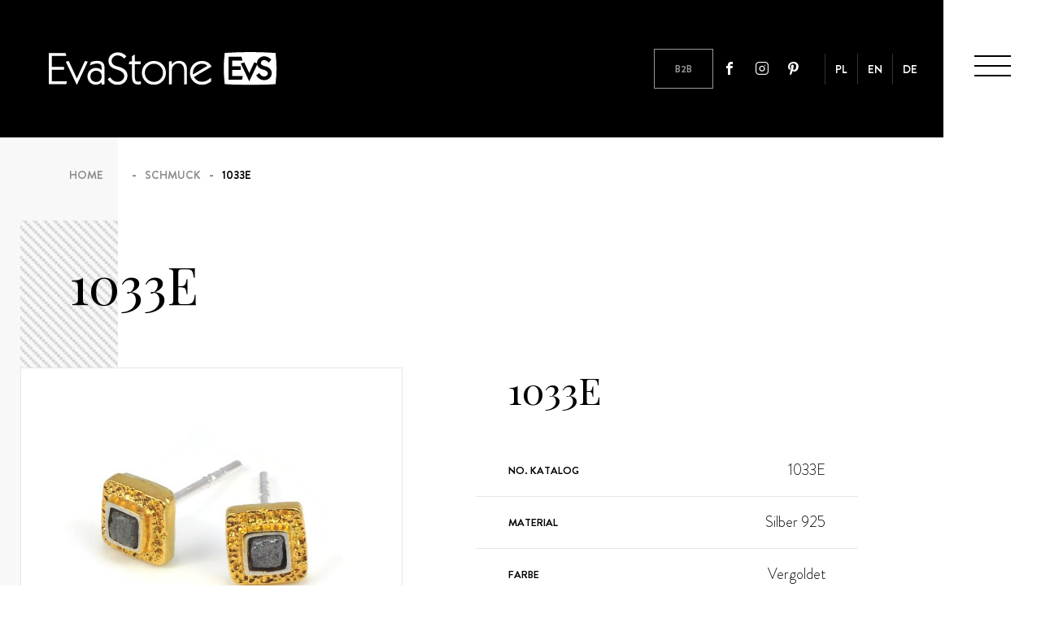

--- FILE ---
content_type: text/html; charset=UTF-8
request_url: https://evastone.eu/de/gallery/1033E
body_size: 12996
content:
<!doctype html>
<html lang="de" class="page-4">
    <head>
        <meta charset="utf-8">
                    <meta name="viewport" content="width=device-width, initial-scale=1, maximum-scale=1">
                <meta name="csrf-token" content="8FfDwn1071P4NVziahT1PMPP6s9NBqlfGtGLat7i"/>
                            <link rel="icon" type="image/x-icon" href="https://evastone.eu/theme/favicon.png"/>
            <link rel="shortcut icon" href="https://evastone.eu/theme/favicon.png" type="image/x-icon" />
                                                                <title>Schmuck - EvaStone</title>
                                                        <meta property="og:description" name="description" content="" />
                                    <meta property="og:type" content="article" />
            <meta property="og:title" content="Schmuck" />
            <meta property="og:url" content="https://evastone.eu/de/schmuck" />
                <link rel="canonical" href="https://evastone.eu/de/gallery/1033E" />

        
        <script>
            var theme = {
                url: "https://evastone.eu",
                language: "de",
                theme_url: "https://evastone.eu/theme",
                img_url: "https://evastone.eu/theme/img",
                googleMap:{
                    lat: 52.249427,
                    lang: 21.0094342,
                    icon: "https://evastone.eu/theme/img/ic_marker.png",
                },
                shops: [{"id":"id-175","city":"AACHEN","country":"Deutschland","name":"Topas Schmuckdesign","address":"Schmiedstr. 8","phone":"","hour_days":"","hour_saturday":"","hour_sunday":"","coordinate":{"latitude":50.7742994,"longitude":6.0813682}},{"id":"id-67","city":"AHRNTAL, S\u00fcdtirol (BZ)","country":"Italy","name":"Kirchler KG des Kirchler Artur & Co","address":"St. Johann, M\u00fchlegg 101","phone":"","hour_days":"","hour_saturday":"","hour_sunday":"","coordinate":{"latitude":46.9934426,"longitude":11.9617485}},{"id":"id-99","city":"AHRWEILER","country":"Deutschland","name":"GALERIE NIEDERHUT","address":"Niederhutstra\u00dfe 17","phone":"","hour_days":"","hour_saturday":"","hour_sunday":"","coordinate":{"latitude":50.5432834,"longitude":7.0955813}},{"id":"id-107","city":"BAD BERGZABERN","country":"Deutschland","name":"JUWELIER BERND MALYSIAK","address":"Marktstrasse 13","phone":"","hour_days":"","hour_saturday":"","hour_sunday":"","coordinate":{"latitude":49.1006292,"longitude":7.9929962}},{"id":"id-80","city":"BAD DRIBURG","country":"Deutschland","name":"Franz Kr\u00fccke KG","address":"Lange Strasse 82","phone":"","hour_days":"","hour_saturday":"","hour_sunday":"","coordinate":{"latitude":51.7354449,"longitude":9.0163421}},{"id":"id-173","city":"BAD ESSEN","country":"Deutschland","name":"Schmuck und Erlesenes Makoschey","address":"Lindenstra\u00dfe 61","phone":"","hour_days":"","hour_saturday":"","hour_sunday":"","coordinate":{"latitude":52.3192367,"longitude":8.3446386}},{"id":"id-214","city":"BAD HOFGASTEIN","country":"Austria","name":"GOLDSCHMIEDE Heidrun Gassner","address":"Salzburger Stra\u00dfe 3a","phone":"","hour_days":"","hour_saturday":"","hour_sunday":"","coordinate":{"latitude":47.1720838,"longitude":13.1001022}},{"id":"id-94","city":"BAD KISSINGEN","country":"Deutschland","name":"EDELSTEINE ALBERT oHG","address":"Lindesm\u00fchlpromenade 5","phone":"","hour_days":"","hour_saturday":"","hour_sunday":"","coordinate":{"latitude":50.1950734,"longitude":10.0755013}},{"id":"id-97","city":"BAD KREUZNACH","country":"Deutschland","name":"FISCHER IM STEINREICH","address":"Mannheimer Stra\u00dfe 18","phone":"","hour_days":"","hour_saturday":"","hour_sunday":"","coordinate":{"latitude":49.8469634,"longitude":7.8531213}},{"id":"id-197","city":"BAD LIEBENWERDA","country":"Deutschland","name":"Stefan Brochwitz Uhren+Schmuck C. Kallai","address":"Breite Str.2","phone":"","hour_days":"","hour_saturday":"","hour_sunday":"","coordinate":{"latitude":51.5160502,"longitude":13.3929109}},{"id":"id-188","city":"BAD NEUSTADT","country":"Deutschland","name":"Schaidacher e.K.","address":"Sp\u00f6rleinstr. 13","phone":"","hour_days":"","hour_saturday":"","hour_sunday":"","coordinate":{"latitude":50.3226128,"longitude":10.2151341}},{"id":"id-9","city":"BAD SAULGAU","country":"Deutschland","name":"Bollmann OHG","address":"Hauptstrasse 52","phone":"","hour_days":"","hour_saturday":"","hour_sunday":"","coordinate":{"latitude":48.017447,"longitude":9.498785}},{"id":"id-92","city":"BAD SCH\u00d6NBORN","country":"Deutschland","name":"BROMBACHER","address":"Hauptstr. 70","phone":"","hour_days":"","hour_saturday":"","hour_sunday":"","coordinate":{"latitude":49.201928,"longitude":8.6451843}},{"id":"id-195","city":"BAD SODEN-SALM\u00dcNSTER","country":"Deutschland","name":"Juwelier Uhren Wolf","address":"Sebastian-Herbst-Strasse 9","phone":"","hour_days":"","hour_saturday":"","hour_sunday":"","coordinate":{"latitude":50.2888934,"longitude":9.3627121}},{"id":"id-209","city":"BARBY","country":"Deutschland","name":"Juwelier Seidel","address":"Magdeburger Strasse 21","phone":"","hour_days":"","hour_saturday":"","hour_sunday":"","coordinate":{"latitude":51.9664683,"longitude":11.8810827}},{"id":"id-30","city":"BAYREUTH","country":"Deutschland","name":"Karat Juwelier am Sternplatz","address":"Maximilianstrass e 7","phone":"","hour_days":"","hour_saturday":"","hour_sunday":"","coordinate":{"latitude":49.94341,"longitude":11.577339}},{"id":"id-142","city":"BERLIN-PANKOW","country":"Deutschland","name":"SCHMUCKGESCH\u00c4FT BUNDT","address":"Florastrasse 39","phone":"","hour_days":"","hour_saturday":"","hour_sunday":"","coordinate":{"latitude":52.5657067,"longitude":13.4055465}},{"id":"id-12","city":"BINZ","country":"Deutschland","name":"DESIGN-HOUSE Kerstin Corrigan","address":"HAUPTSTRASSE 6","phone":"","hour_days":"","hour_saturday":"","hour_sunday":"","coordinate":{"latitude":54.399602,"longitude":13.611279}},{"id":"id-172","city":"BISSENDORF","country":"Deutschland","name":"Ulrich Kleine Uhrmacher Juwelier Bissendorf Trauringe Goldankauf","address":"Falkenstra\u00dfe 10","phone":"","hour_days":"","hour_saturday":"","hour_sunday":"","coordinate":{"latitude":52.2399268,"longitude":8.1670437}},{"id":"id-146","city":"BLAUSTEIN","country":"Deutschland","name":"SCHWEIBOLD","address":"Marktplatz 8","phone":"","hour_days":"","hour_saturday":"","hour_sunday":"","coordinate":{"latitude":48.41567,"longitude":9.9173666}},{"id":"id-3","city":"BOPPARD","country":"Deutschland","name":"Goldschmiede-Werkstatt Zier-Rat Christiane Gro\u00dfkurth","address":"Karmeliterstra\u00dfe 3","phone":"","hour_days":"","hour_saturday":"","hour_sunday":"","coordinate":{"latitude":50.233015,"longitude":7.589213}},{"id":"id-202","city":"BRANDENBURG \/ HAVEL","country":"Deutschland","name":"Goldschmiede Timm","address":"B\u00e4ckerstrasse 27","phone":"","hour_days":"","hour_saturday":"","hour_sunday":"","coordinate":{"latitude":52.4127052,"longitude":12.5523332}},{"id":"id-68","city":"BRUNICO","country":"Italy","name":"GOLDSCHMIEDEWERKSTATT MESSNER PAUL & EGGER OHG","address":"RAGEN DI SOPRA 4","phone":"","hour_days":"","hour_saturday":"","hour_sunday":"","coordinate":{"latitude":46.7951037,"longitude":11.9385013}},{"id":"id-205","city":"BUCHHOLZ in der Nordheide","country":"Deutschland","name":"Klenke Uhren und Schmuck GmbH","address":"Breite Stra\u00dfe 21","phone":"","hour_days":"","hour_saturday":"","hour_sunday":"","coordinate":{"latitude":53.3285566,"longitude":9.878993}},{"id":"id-16","city":"BUXTEHUDE","country":"Deutschland","name":"FUNK UHREN & SCHMUCK Barbara Funk","address":"Zwischen den Bru\u0308cken 5","phone":"","hour_days":"","hour_saturday":"","hour_sunday":"","coordinate":{"latitude":53.475307,"longitude":9.697462}},{"id":"id-150","city":"BUXTON","country":"Great Britain","name":"JARVA FINE ART","address":"The Crescent Hotel & Spa","phone":"","hour_days":"","hour_saturday":"","hour_sunday":"","coordinate":{"latitude":53.258949,"longitude":-1.9167149}},{"id":"id-50","city":"COLMAR","country":"Frankreich","name":"PATRICIA AMIOT EMPREINTES","address":"3, RUE SAINT NICOLAS","phone":"","hour_days":"","hour_saturday":"","hour_sunday":"","coordinate":{"latitude":48.078306,"longitude":7.357827}},{"id":"id-49","city":"CW SUSTEREN","country":"Niederlande","name":"IMPS Sandra Heijlighen","address":"FEURTHSTRAAT 52","phone":"","hour_days":"","hour_saturday":"","hour_sunday":"","coordinate":{"latitude":51.065157,"longitude":5.856875}},{"id":"id-91","city":"DACHAU","country":"Deutschland","name":"AVALON","address":"Schlei\u00dfheimer Str. 5","phone":"","hour_days":"","hour_saturday":"","hour_sunday":"","coordinate":{"latitude":48.2569098,"longitude":11.4354145}},{"id":"id-51","city":"DANZIG","country":"Polen","name":"Moja Forma","address":"Mariacka 46","phone":"+48 609770808","hour_days":"","hour_saturday":"","hour_sunday":"","coordinate":{"latitude":54.34976,"longitude":18.65467}},{"id":"id-115","city":"DREIEICH","country":"Deutschland","name":"SCHMUCKWERKSTATT TROLESE GbR","address":"Hauptstrasse 42","phone":"","hour_days":"","hour_saturday":"","hour_sunday":"","coordinate":{"latitude":51.7777999,"longitude":9.2964111}},{"id":"id-70","city":"D\u00dcSSELDORF","country":"Deutschland","name":"Meisterwerkstatt & Atelier Eisenbarth","address":"Kaiserswerther Str. 411","phone":"","hour_days":"","hour_saturday":"","hour_sunday":"","coordinate":{"latitude":51.2596464,"longitude":6.7529572}},{"id":"id-210","city":"D\u00dcSSELDORF","country":"Deutschland","name":"Goldschmiede Graap","address":"Oberkasseler Stra\u00dfe 76","phone":"","hour_days":"","hour_saturday":"","hour_sunday":"","coordinate":{"latitude":51.2310981,"longitude":6.7539262}},{"id":"id-6","city":"EBERBACH","country":"Deutschland","name":"ANTON SCHWANDL GmbH","address":"Friedrichstr. 13","phone":"","hour_days":"","hour_saturday":"","hour_sunday":"","coordinate":{"latitude":49.463391,"longitude":8.98462}},{"id":"id-106","city":"EBERSWALDE","country":"Deutschland","name":"JUWELIER & GOLDSCHMIEDE LANOWSKI","address":"Heegerm\u00fchler Str. 45a","phone":"","hour_days":"","hour_saturday":"","hour_sunday":"","coordinate":{"latitude":52.8370184,"longitude":13.7822322}},{"id":"id-96","city":"EICHSTAETT","country":"Deutschland","name":"F.X. BILZ COLDSCHMIEDE","address":"Domplatz 2","phone":"","hour_days":"","hour_saturday":"","hour_sunday":"","coordinate":{"latitude":48.8922535,"longitude":11.1814113}},{"id":"id-151","city":"ERESING","country":"Deutschland","name":"Goldschmiede Atrium","address":"Feldstrasse 14","phone":"","hour_days":"","hour_saturday":"","hour_sunday":"","coordinate":{"latitude":48.0902681,"longitude":11.0202081}},{"id":"id-15","city":"ERFURT","country":"Deutschland","name":"D\u00dcRERHAUS Kathrin & Christof Wezyk","address":"SCHL\u00d6SSERSTRASSE 38","phone":"","hour_days":"","hour_saturday":"","hour_sunday":"","coordinate":{"latitude":50.977498,"longitude":11.029718}},{"id":"id-90","city":"ESCHWEGE","country":"Deutschland","name":"AURA - GALERIE","address":"Marktstrasse 30","phone":"","hour_days":"","hour_saturday":"","hour_sunday":"","coordinate":{"latitude":51.1865856,"longitude":10.0552617}},{"id":"id-29","city":"ESCHWEILER","country":"Deutschland","name":"JUWELIER WENZEL INH. KNUPPERTZ","address":"GRABENSTRASSE 71","phone":"","hour_days":"","hour_saturday":"","hour_sunday":"","coordinate":{"latitude":50.817905,"longitude":6.266155}},{"id":"id-167","city":"ESSEN","country":"Deutschland","name":"Goldschmiede Thomas Klippert","address":"Altendorfer Str. 358","phone":"","hour_days":"","hour_saturday":"","hour_sunday":"","coordinate":{"latitude":51.4616746,"longitude":6.9692664}},{"id":"id-168","city":"ESSEN","country":"Deutschland","name":"Schmuck-T-raum Inh. Ingrid Lucke-Kramer","address":"Hauptstr. 117","phone":"","hour_days":"","hour_saturday":"","hour_sunday":"","coordinate":{"latitude":51.3642048,"longitude":6.934677}},{"id":"id-100","city":"FRANKFURT","country":"Deutschland","name":"GOLD PAVILLON GmbH","address":"Hasengasse 9","phone":"","hour_days":"","hour_saturday":"","hour_sunday":"","coordinate":{"latitude":50.1131177,"longitude":8.6815427}},{"id":"id-182","city":"FREUDENSTADT","country":"Deutschland","name":"Uhren Schmuck Trauringe Krieg","address":"Stra\u00dfburger Str. 2","phone":"","hour_days":"","hour_saturday":"","hour_sunday":"","coordinate":{"latitude":48.4613073,"longitude":8.4098366}},{"id":"id-118","city":"FRIEDRICHSHAFEN","country":"Deutschland","name":"ST\u00d6HR","address":"Seestrasse 8","phone":"","hour_days":"","hour_saturday":"","hour_sunday":"","coordinate":{"latitude":47.6493636,"longitude":9.4775113}},{"id":"id-42","city":"FRIEDRICHSTADT","country":"Deutschland","name":"SCHMUCKWERKSTATT NORDFRIESLAND Robert Wagner","address":"PRINZESS STR.21","phone":"","hour_days":"","hour_saturday":"","hour_sunday":"","coordinate":{"latitude":54.374825,"longitude":9.088515}},{"id":"id-160","city":"FRITZLAR","country":"Deutschland","name":"JUWELIER RITTER","address":"Nikolausstra\u00dfe 8-10","phone":"","hour_days":"","hour_saturday":"","hour_sunday":"","coordinate":{"latitude":51.1312495,"longitude":9.2738127}},{"id":"id-23","city":"FULDA","country":"Deutschland","name":"HALEMBA STYLE Inhaberin: Anja Halemba","address":"Mittelstra\u00dfe 3","phone":"","hour_days":"","hour_saturday":"","hour_sunday":"","coordinate":{"latitude":50.551097,"longitude":9.676338}},{"id":"id-184","city":"FURTWANGEN IM SCHWARZWALD","country":"Deutschland","name":"Schirmaier's Uhren-, Schmuck- und Geschenkstube","address":"Talstra\u00dfe 1","phone":"","hour_days":"","hour_saturday":"","hour_sunday":"","coordinate":{"latitude":48.0249065,"longitude":8.1710178}},{"id":"id-8","city":"F\u00dcERSTENZELL","country":"Deutschland","name":"BERNSTEIN MUSEUM Emmy Kuster","address":"SCHMIEDBERGSTR. 5","phone":"","hour_days":"","hour_saturday":"","hour_sunday":"","coordinate":{"latitude":48.476857,"longitude":13.356101}},{"id":"id-217","city":"GAMLITZ","country":"Austria","name":"Josef Krisper Goldschmied","address":"Marktplatz 6","phone":"","hour_days":"","hour_saturday":"","hour_sunday":"","coordinate":{"latitude":46.7204133,"longitude":15.5498921}},{"id":"id-38","city":"GEISENHEIM","country":"Deutschland","name":"NICOLE ALEJNICZEW Goldschmiede Sterntaler","address":"NEUSTRASSE 2","phone":"","hour_days":"","hour_saturday":"","hour_sunday":"","coordinate":{"latitude":49.98381,"longitude":7.966314}},{"id":"id-116","city":"GELDERN","country":"Deutschland","name":"SLICKERS OHG","address":"Hartstra\u00dfe 27","phone":"","hour_days":"","hour_saturday":"","hour_sunday":"","coordinate":{"latitude":51.51866,"longitude":6.318851}},{"id":"id-199","city":"GERA","country":"Deutschland","name":"Goldschmiede H\u00f6hne-Cyriax","address":"Humboldtstra\u00dfe 2","phone":"","hour_days":"","hour_saturday":"","hour_sunday":"","coordinate":{"latitude":50.8782316,"longitude":12.0810025}},{"id":"id-153","city":"GEROLZHOFEN","country":"Deutschland","name":"Eheringe Wolf-J\u00fcttner, Ihr Trauringspezialist","address":"Bahnhofstra\u00dfe 5","phone":"","hour_days":"","hour_saturday":"","hour_sunday":"","coordinate":{"latitude":49.9018301,"longitude":10.3444594}},{"id":"id-85","city":"GIESSEN","country":"Deutschland","name":"AMICA","address":"PLOCKSTR. 6","phone":"","hour_days":"","hour_saturday":"","hour_sunday":"","coordinate":{"latitude":50.5838923,"longitude":8.6717158}},{"id":"id-204","city":"GLOWE","country":"Deutschland","name":"Kunstraum Wasserwerk","address":"Hauptstra\u00dfe 1","phone":"","hour_days":"","hour_saturday":"","hour_sunday":"","coordinate":{"latitude":54.5696904,"longitude":13.4724482}},{"id":"id-64","city":"GMUNDEN","country":"Austria","name":"ENGELSTEIN - SCHMUCKMANUFAKTUR","address":"Pfarrhofgasse 11","phone":"","hour_days":"","hour_saturday":"","hour_sunday":"","coordinate":{"latitude":47.9200927,"longitude":13.7981355}},{"id":"id-191","city":"GRAZ","country":"Austria","name":"Schmuckwerkstatt NUB e. U.","address":"Murgasse 4","phone":"","hour_days":"","hour_saturday":"","hour_sunday":"","coordinate":{"latitude":47.0714677,"longitude":15.4346369}},{"id":"id-101","city":"GRENZACH-WYHLEN","country":"Deutschland","name":"GOLDSCHMIEDE DER PFAU","address":"Baslerstr. 1","phone":"","hour_days":"","hour_saturday":"","hour_sunday":"","coordinate":{"latitude":47.552637,"longitude":7.6587243}},{"id":"id-201","city":"GR\u00dcNHEIN-BEIERFELD","country":"Deutschland","name":"Juwelier Riedel","address":"August-Bebel-Stra\u00dfe 99","phone":"","hour_days":"","hour_saturday":"","hour_sunday":"","coordinate":{"latitude":50.5650791,"longitude":12.7883045}},{"id":"id-95","city":"G\u00d6PPINGEN","country":"Deutschland","name":"ELLEN ZOLLER SCHMUCK","address":"Marktstrasse 26","phone":"","hour_days":"","hour_saturday":"","hour_sunday":"","coordinate":{"latitude":48.7038598,"longitude":9.6522285}},{"id":"id-71","city":"G\u00d6RLITZ","country":"Deutschland","name":"GOLDSCHMIEDE MODEL","address":"Postplatz 11","phone":"","hour_days":"","hour_saturday":"","hour_sunday":"","coordinate":{"latitude":51.1513692,"longitude":14.9844438}},{"id":"id-143","city":"H HATTEM","country":"Niederlande","name":"EMANUEL JUWELIER\/GOUD-EN ZILVERSMEDERIJ","address":"Ridderstraat 28A","phone":"","hour_days":"","hour_saturday":"","hour_sunday":"","coordinate":{"latitude":52.4747683,"longitude":6.0689843}},{"id":"id-60","city":"HALL IN TIROL","country":"Austria","name":"Uhren & Schmuck KATRIN","address":"Oberer Stadtplatz 13","phone":"","hour_days":"","hour_saturday":"","hour_sunday":"","coordinate":{"latitude":47.2817713,"longitude":11.5047876}},{"id":"id-31","city":"HANN. M\u00dcNDEN","country":"Deutschland","name":"KLEINE GALERIE M\u00dcNDEN","address":"LANGE STR. 2","phone":"","hour_days":"","hour_saturday":"","hour_sunday":"","coordinate":{"latitude":51.418739,"longitude":9.652221}},{"id":"id-1","city":"HANNOVER","country":"Deutschland","name":"ARS MUNDI Edition Max Bu\u0308chner GmbH","address":"B\u00f6dekerstra\u00dfe 13","phone":"","hour_days":"","hour_saturday":"","hour_sunday":"","coordinate":{"latitude":52.381447,"longitude":9.753198}},{"id":"id-178","city":"HEPPENHEIM","country":"Deutschland","name":"KL\u00dcGL OHG | Uhren - Optik - Schmuck","address":"Ludwigstrasse 3","phone":"","hour_days":"","hour_saturday":"","hour_sunday":"","coordinate":{"latitude":49.642117,"longitude":8.6364876}},{"id":"id-183","city":"HOFSTETTEN","country":"Deutschland","name":"Schmuckwerkstatt Ruf","address":"Oberdorf 6","phone":"","hour_days":"","hour_saturday":"","hour_sunday":"","coordinate":{"latitude":48.2597981,"longitude":8.0659178}},{"id":"id-157","city":"HOYERSWERDA","country":"Deutschland","name":"SIGMA Handels UG","address":"Lange Str. 30","phone":"","hour_days":"","hour_saturday":"","hour_sunday":"","coordinate":{"latitude":51.4380633,"longitude":14.2386214}},{"id":"id-114","city":"H\u00d6XTER","country":"Deutschland","name":"SCHMUCK und UHREN SEIDL","address":"","phone":"","hour_days":"","hour_saturday":"","hour_sunday":"","coordinate":{"latitude":51.7756982,"longitude":9.3792192}},{"id":"id-162","city":"H\u00d6XTER","country":"Deutschland","name":"Schmuck und Uhren Seidl H\u00f6xter","address":"Marktstra\u00dfe 25","phone":"","hour_days":"","hour_saturday":"","hour_sunday":"","coordinate":{"latitude":51.7756982,"longitude":9.3792192}},{"id":"id-176","city":"IDAR-OBERSTEIN","country":"Deutschland","name":"Werner Wild e.K.","address":"Hauptstr.474","phone":"","hour_days":"","hour_saturday":"","hour_sunday":"","coordinate":{"latitude":49.7049434,"longitude":7.3280113}},{"id":"id-192","city":"IMST","country":"Austria","name":"KRISMER GmbH & Co. KG.","address":"Dr.-Carl-Pfeiffenberger-Stra\u00dfe 1","phone":"","hour_days":"","hour_saturday":"","hour_sunday":"","coordinate":{"latitude":47.2398839,"longitude":10.7371509}},{"id":"id-145","city":"ISERLOHN","country":"Deutschland","name":"Ruchser Carl Juwelier und Goldschmiede","address":"Wermingser Str. 17","phone":"","hour_days":"","hour_saturday":"","hour_sunday":"","coordinate":{"latitude":51.3742996,"longitude":7.697345}},{"id":"id-5","city":"JESTETTEN","country":"Deutschland","name":"Andreas Wildner","address":"HAUPTSTRASSE 12","phone":"","hour_days":"","hour_saturday":"","hour_sunday":"","coordinate":{"latitude":47.651415,"longitude":8.56995}},{"id":"id-79","city":"JUIST","country":"Deutschland","name":"JUISTER TEE KONTOR","address":"Bahnof Str.3","phone":"","hour_days":"","hour_saturday":"","hour_sunday":"","coordinate":{"latitude":53.6771232,"longitude":6.9932413}},{"id":"id-212","city":"J\u00dcLICH","country":"Deutschland","name":"Tempus Uhren & Schmuck","address":"Marktplatz 9","phone":"","hour_days":"","hour_saturday":"","hour_sunday":"","coordinate":{"latitude":50.9220034,"longitude":6.3547551}},{"id":"id-26","city":"KAISERSLAUTERN","country":"Deutschland","name":"JUWELIER KNORR","address":"FRUCHTHALLSTR. 1","phone":"","hour_days":"","hour_saturday":"","hour_sunday":"","coordinate":{"latitude":49.445514,"longitude":7.771264}},{"id":"id-22","city":"KARLSRUHE","country":"Deutschland","name":"GOLDSCHMIEDE-ATELIER R. Killinger","address":"Talstra\u00dfe 10","phone":"","hour_days":"","hour_saturday":"","hour_sunday":"","coordinate":{"latitude":48.945949,"longitude":8.487065}},{"id":"id-81","city":"KASSEL","country":"Deutschland","name":"W. Range KG","address":"Obere Koenigsstr. 49","phone":"","hour_days":"","hour_saturday":"","hour_sunday":"","coordinate":{"latitude":51.3151833,"longitude":9.4943613}},{"id":"id-89","city":"KEMPEN","country":"Deutschland","name":"Atelier f\u00fcr Schmuck und Kunst","address":"Haus Bockdorf 8","phone":"","hour_days":"","hour_saturday":"","hour_sunday":"","coordinate":{"latitude":51.355,"longitude":6.4507629}},{"id":"id-83","city":"KEMPTEN","country":"Deutschland","name":"ALBERT ADE GmbH & Co. KG","address":"Fisherstrasse 1","phone":"","hour_days":"","hour_saturday":"","hour_sunday":"","coordinate":{"latitude":47.7244959,"longitude":10.3133849}},{"id":"id-138","city":"KENZINGEN","country":"Deutschland","name":"Nann Kenzingen","address":"Hauptstra\u00dfe 33","phone":"","hour_days":"","hour_saturday":"","hour_sunday":"","coordinate":{"latitude":48.190929,"longitude":7.7661793}},{"id":"id-76","city":"KIEL","country":"Deutschland","name":"Art & Fun","address":"M\u00fchlendamm 1 CITTI-Park","phone":"","hour_days":"","hour_saturday":"","hour_sunday":"","coordinate":{"latitude":54.3136428,"longitude":10.0973827}},{"id":"id-158","city":"KIRCHHAIN","country":"Deutschland","name":"GOLDSCHMIEDE WAGNER","address":"Am Markt 14","phone":"","hour_days":"","hour_saturday":"","hour_sunday":"","coordinate":{"latitude":50.820643,"longitude":8.9198057}},{"id":"id-88","city":"KOBLENZ","country":"Deutschland","name":"ARTRON","address":"Loehrstrasse 63","phone":"","hour_days":"","hour_saturday":"","hour_sunday":"","coordinate":{"latitude":50.3583334,"longitude":7.5910913}},{"id":"id-185","city":"KOCHEL AM SEE","country":"Deutschland","name":"Michaela Marksteiner","address":"Bahnhofstra\u00dfe 3","phone":"","hour_days":"","hour_saturday":"","hour_sunday":"","coordinate":{"latitude":47.6594723,"longitude":11.3664223}},{"id":"id-194","city":"K\u00d6LN","country":"Deutschland","name":"HANSEN SCHMUCK","address":"Breite Str. 103-105","phone":"","hour_days":"","hour_saturday":"","hour_sunday":"","coordinate":{"latitude":50.938421,"longitude":6.9462684}},{"id":"id-47","city":"LANDAU","country":"Deutschland","name":"WALTRAUD WITTMAN","address":"HOHENBERGSTR ASSE 3","phone":"","hour_days":"","hour_saturday":"","hour_sunday":"","coordinate":{"latitude":49.193684,"longitude":8.066143}},{"id":"id-14","city":"LANDAU","country":"Deutschland","name":"DIE GOLDSCHMIEDE Christian Stachel","address":"Stiftsplatz 1","phone":"","hour_days":"","hour_saturday":"","hour_sunday":"","coordinate":{"latitude":49.196796,"longitude":8.112441}},{"id":"id-186","city":"LANDSHUT","country":"Deutschland","name":"Newline - Der CITY Juwelier im CCL","address":"Am Alten Viehmarkt 5","phone":"","hour_days":"","hour_saturday":"","hour_sunday":"","coordinate":{"latitude":48.5395184,"longitude":12.1542581}},{"id":"id-35","city":"LANGENAU","country":"Deutschland","name":"Langenauer Goldschmiede GmbH JUWELIER MAUSNER","address":"Marktplatz 2","phone":"","hour_days":"","hour_saturday":"","hour_sunday":"","coordinate":{"latitude":48.499124,"longitude":10.121258}},{"id":"id-78","city":"LANGEOOG","country":"Deutschland","name":"GOLDMARIE","address":"BARKHAUSENSTRASSE 11","phone":"","hour_days":"","hour_saturday":"","hour_sunday":"","coordinate":{"latitude":53.7478232,"longitude":7.4778113}},{"id":"id-187","city":"LAUTERHOFEN","country":"Deutschland","name":"Uhren Schmuck Meyer","address":"Am Kaiseracker 13","phone":"","hour_days":"","hour_saturday":"","hour_sunday":"","coordinate":{"latitude":49.3633383,"longitude":11.5895904}},{"id":"id-163","city":"LENGEDE","country":"Deutschland","name":"Goldschmiede R\u00fcckum","address":"Sonnenstra\u00dfe 5a","phone":"","hour_days":"","hour_saturday":"","hour_sunday":"","coordinate":{"latitude":52.2105117,"longitude":10.2739708}},{"id":"id-87","city":"LENGGRIES","country":"Deutschland","name":"ANNELIES DORNSEIFER","address":"Marktstr. 11","phone":"","hour_days":"","hour_saturday":"","hour_sunday":"","coordinate":{"latitude":47.6824036,"longitude":11.5739913}},{"id":"id-174","city":"LEVERKUSEN","country":"Deutschland","name":"Goldschmiede Holz","address":"K\u00f6lner Str. 31","phone":"","hour_days":"","hour_saturday":"","hour_sunday":"","coordinate":{"latitude":51.0656642,"longitude":7.0016235}},{"id":"id-218","city":"LIENZ","country":"Austria","name":"Schmuck Uhren Palla","address":"Johannespl. 7","phone":"","hour_days":"","hour_saturday":"","hour_sunday":"","coordinate":{"latitude":46.8293542,"longitude":12.7641832}},{"id":"id-19","city":"LIMBURG","country":"Deutschland","name":"GOLDSCHMIEDE AM FISCHMARKT Inh. Christof Sokolowski","address":"FISCHMARKT 3","phone":"","hour_days":"","hour_saturday":"","hour_sunday":"","coordinate":{"latitude":50.388632,"longitude":8.063436}},{"id":"id-155","city":"LINDENBERG  i. Allg\u00e4u","country":"Deutschland","name":"SCHMUCK-IMPULS","address":"Bahnhofstra\u00dfe 8","phone":"","hour_days":"","hour_saturday":"","hour_sunday":"","coordinate":{"latitude":47.6027653,"longitude":9.8867103}},{"id":"id-82","city":"LINDLAR","country":"Deutschland","name":"ARSDECORA","address":"IM POTTHOF 4A","phone":"","hour_days":"","hour_saturday":"","hour_sunday":"","coordinate":{"latitude":51.0519334,"longitude":7.4380913}},{"id":"id-190","city":"LONDON","country":"Great Britain","name":"TOMFOOLERY LONDON","address":"109 Fortis Green Road","phone":"","hour_days":"","hour_saturday":"","hour_sunday":"","coordinate":{"latitude":51.5902836,"longitude":-0.1496844}},{"id":"id-203","city":"LUDWIGSFELDE","country":"Deutschland","name":"Goldschmiede & Juwelier Uta Kr\u00fcger","address":"Potsdamer Str. 102","phone":"","hour_days":"","hour_saturday":"","hour_sunday":"","coordinate":{"latitude":52.3068858,"longitude":13.2476738}},{"id":"id-72","city":"LUTHERSTADT WITTENBERG","country":"Deutschland","name":"GOLDSCHMIEDEMEISTER","address":"Markt 16","phone":"","hour_days":"","hour_saturday":"","hour_sunday":"","coordinate":{"latitude":51.8669911,"longitude":12.641699}},{"id":"id-34","city":"L\u00dcBECK","country":"Deutschland","name":"LA BROCHE Inh.Gerd Zimmermann","address":"H\u00fcxstrasse 43","phone":"","hour_days":"","hour_saturday":"","hour_sunday":"","coordinate":{"latitude":53.86609,"longitude":10.688713}},{"id":"id-84","city":"L\u00dcDENSCHEID","country":"Deutschland","name":"Altstadt-Goldschmiede","address":"Graf-Engelbert-Platz 12","phone":"","hour_days":"","hour_saturday":"","hour_sunday":"","coordinate":{"latitude":51.2164995,"longitude":7.6319334}},{"id":"id-65","city":"MALS","country":"Italy","name":"GOLDSCHMIEDE ZWICK","address":"General-I.-Verdro\u00df-Str. 51","phone":"","hour_days":"","hour_saturday":"","hour_sunday":"","coordinate":{"latitude":46.6884423,"longitude":10.5454678}},{"id":"id-104","city":"MARBURG","country":"Deutschland","name":"HERZBLUT","address":"Augustinergasse 3","phone":"","hour_days":"","hour_saturday":"","hour_sunday":"","coordinate":{"latitude":50.8078734,"longitude":8.7660913}},{"id":"id-159","city":"MARSBERG","country":"Deutschland","name":"SCHATZINSEL RENTROP","address":"Hauptstra\u00dfe 21","phone":"","hour_days":"","hour_saturday":"","hour_sunday":"","coordinate":{"latitude":51.4603248,"longitude":8.8529546}},{"id":"id-66","city":"MERAN\/O (BZ)","country":"Italy","name":"PETER BIJOUX","address":"Sparkassenstr. 21 Via Cassa di Risparmio","phone":"","hour_days":"","hour_saturday":"","hour_sunday":"","coordinate":{"latitude":46.6714137,"longitude":11.1596413}},{"id":"id-41","city":"MERZIG","country":"Deutschland","name":"SchmuckSchmiede Merzig Design- und Unikatschmuck Jennifer Dillschneider","address":"Triererstr. 7","phone":"","hour_days":"","hour_saturday":"","hour_sunday":"","coordinate":{"latitude":49.443263,"longitude":6.636957}},{"id":"id-117","city":"MOSBACH","country":"Deutschland","name":"Uhren & Schmuckhaus GRIMM","address":"Hauptstr. 82","phone":"","hour_days":"","hour_saturday":"","hour_sunday":"","coordinate":{"latitude":49.353198,"longitude":9.1448182}},{"id":"id-189","city":"Montville","country":"Australia","name":"The Opalcutter","address":"171-183 Main Street Shop 4 \u2018The Pottery\u2019","phone":"","hour_days":"","hour_saturday":"","hour_sunday":"","coordinate":{"latitude":-26.6913414,"longitude":152.8925707}},{"id":"id-44","city":"M\u00fclheim-K\u00e4rlich","country":"Deutschland","name":"Juwelier SORGERS","address":"INDUSTRIESTR. 34","phone":"www.sorgers.de","hour_days":"","hour_saturday":"","hour_sunday":"","coordinate":{"latitude":50.3965882,"longitude":7.5204479}},{"id":"id-69","city":"NAUMBURG (SAALE)","country":"Deutschland","name":"GOLDSCHMIEDE B. Swiekatowski","address":"Salzstra\u00dfe 42","phone":"","hour_days":"","hour_saturday":"","hour_sunday":"","coordinate":{"latitude":51.1516933,"longitude":11.8063413}},{"id":"id-144","city":"NEUSTADT  AN DER WEINSTRA\u00dfE","country":"Deutschland","name":"Kunstwerk - Ladengalerie","address":"Rathausstra\u00dfe 4","phone":"","hour_days":"","hour_saturday":"","hour_sunday":"","coordinate":{"latitude":49.3539247,"longitude":8.1334998}},{"id":"id-75","city":"NEUSTADT\/HOLSTEIN","country":"Deutschland","name":"JUWELIER ATELIER NORBERT FRICK KG","address":"KREMPER STRASSE 30","phone":"","hour_days":"","hour_saturday":"","hour_sunday":"","coordinate":{"latitude":54.1093631,"longitude":10.8140513}},{"id":"id-207","city":"NORDENHAM","country":"Deutschland","name":"Juwelier Aniane","address":"Friedrich-Ebert-Str. 26","phone":"","hour_days":"","hour_saturday":"","hour_sunday":"","coordinate":{"latitude":53.4864984,"longitude":8.4805663}},{"id":"id-105","city":"N\u00d6RTEN-HARDENBERG","country":"Deutschland","name":"JB. GOLDSCHMIEDE","address":"Bussardstrasse 37","phone":"","hour_days":"","hour_saturday":"","hour_sunday":"","coordinate":{"latitude":51.623637,"longitude":9.9410185}},{"id":"id-113","city":"OSNABR\u00dcCK","country":"Deutschland","name":"SCHMUCK GALERIE BARKHAU","address":"\u00d6wer de Hase 20","phone":"","hour_days":"","hour_saturday":"","hour_sunday":"","coordinate":{"latitude":52.2745591,"longitude":8.04619}},{"id":"id-13","city":"PADERBORN","country":"Deutschland","name":"DHOKAN Ilona Kordes","address":"Grube 10","phone":"","hour_days":"","hour_saturday":"","hour_sunday":"","coordinate":{"latitude":51.717452,"longitude":8.755985}},{"id":"id-206","city":"PAPENBURG","country":"Deutschland","name":"In Gold und Silber","address":"Friederikenstr. 1","phone":"","hour_days":"","hour_saturday":"","hour_sunday":"","coordinate":{"latitude":53.0783231,"longitude":7.3904266}},{"id":"id-156","city":"PFAFFENHOFEN","country":"Deutschland","name":"Uhren & Schmuck Wolfgang Triffterer","address":"Schulstra\u00dfe 2","phone":"","hour_days":"","hour_saturday":"","hour_sunday":"","coordinate":{"latitude":48.5288198,"longitude":11.5060821}},{"id":"id-53","city":"POZNA\u0143","country":"Polen","name":"MARGOT STUDIO","address":"ul. Paderewskiego 7 (Pasa\u017c Bazar)","phone":"+48 61 852 4845","hour_days":"","hour_saturday":"","hour_sunday":"","coordinate":{"latitude":52.4076917,"longitude":16.9288649}},{"id":"id-61","city":"RANKWEIL","country":"Austria","name":"Uhren + Schmuck NOVOTNY","address":"BAHNHOFSTR. 1","phone":"","hour_days":"","hour_saturday":"","hour_sunday":"","coordinate":{"latitude":47.270365,"longitude":9.6404748}},{"id":"id-32","city":"REGENSBURG","country":"Deutschland","name":"KUNSTGEWERBE Inh. H. und M. Ermannsreiter","address":"Unter den Schwibb\u00f6gen 13","phone":"","hour_days":"","hour_saturday":"","hour_sunday":"","coordinate":{"latitude":49.020229,"longitude":12.099059}},{"id":"id-171","city":"REKEN","country":"Deutschland","name":"PERLENSPIEL","address":"An der Landwehr 3","phone":"","hour_days":"","hour_saturday":"","hour_sunday":"","coordinate":{"latitude":51.7837589,"longitude":7.0302909}},{"id":"id-7","city":"RHEINE","country":"Deutschland","name":"BECKMANN.SCHMUCK Mike Beckmann","address":"Emsstrasse 77","phone":"","hour_days":"","hour_saturday":"","hour_sunday":"","coordinate":{"latitude":52.280346,"longitude":7.444138}},{"id":"id-73","city":"RUDOLSTADT","country":"Deutschland","name":"Goldschmiede Weyhrich - Uhren Schmuck & Trauringe","address":"Strumplgasse 1","phone":"","hour_days":"","hour_saturday":"","hour_sunday":"","coordinate":{"latitude":50.7203767,"longitude":11.3398476}},{"id":"id-198","city":"SAALFELD","country":"Deutschland","name":"Goldschmiede E. Schenk","address":"Blankenburger Str. 2","phone":"","hour_days":"","hour_saturday":"","hour_sunday":"","coordinate":{"latitude":50.6485712,"longitude":11.3589986}},{"id":"id-2","city":"SAARBURG","country":"Deutschland","name":"JUWELIER APPEL e.K.","address":"Auf dem Graben 1","phone":"","hour_days":"","hour_saturday":"","hour_sunday":"","coordinate":{"latitude":49.608271,"longitude":6.548669}},{"id":"id-108","city":"SAARLOUIS","country":"Deutschland","name":"JUWELIER WAGNER GmbH","address":"Franz\u00f6sische Stra\u00dfe 29","phone":"","hour_days":"","hour_saturday":"","hour_sunday":"","coordinate":{"latitude":49.314118,"longitude":6.7506035}},{"id":"id-54","city":"SANDOMIERZ","country":"Polen","name":"GALERIA OTWARTA","address":"Rynek 2","phone":"+ 48 15 832 78 28","hour_days":"","hour_saturday":"","hour_sunday":"","coordinate":{"latitude":50.6788544,"longitude":21.7465563}},{"id":"id-98","city":"SCHWALMSTADT","country":"Deutschland","name":"FL\u00d6TER Uhren und Schmuck GmbH","address":"Bahnhofstr. 13","phone":"","hour_days":"","hour_saturday":"","hour_sunday":"","coordinate":{"latitude":50.9113834,"longitude":9.1831833}},{"id":"id-110","city":"SCHWEINFURT","country":"Deutschland","name":"NASTVOGEL Uhren & Schmuck","address":"Hauptstrasse 15","phone":"","hour_days":"","hour_saturday":"","hour_sunday":"","coordinate":{"latitude":50.027736,"longitude":10.2004618}},{"id":"id-74","city":"SCHWERIN","country":"Deutschland","name":"PALLANI Schmuckdesign","address":"Schmiedestra\u00dfe 19","phone":"","hour_days":"","hour_saturday":"","hour_sunday":"","coordinate":{"latitude":53.6291176,"longitude":11.4114605}},{"id":"id-20","city":"SCHW\u00c4BISCH HALL","country":"Deutschland","name":"GOLDSCHMIEDE D\u00dcRR Korana Malsam","address":"NEUE STRASSE 28","phone":"","hour_days":"","hour_saturday":"","hour_sunday":"","coordinate":{"latitude":49.113207,"longitude":9.734289}},{"id":"id-77","city":"SCH\u00d6NBERG","country":"Deutschland","name":"UHREN SCHMUCK SCHUMACHER","address":"Kuhlenkamp 1c","phone":"","hour_days":"","hour_saturday":"","hour_sunday":"","coordinate":{"latitude":54.3891655,"longitude":10.370401}},{"id":"id-86","city":"SELB","country":"Deutschland","name":"AMON Uhren Schmuck Optik e.K.","address":"Ludwigstra\u00dfe 39","phone":"","hour_days":"","hour_saturday":"","hour_sunday":"","coordinate":{"latitude":50.1709134,"longitude":12.1302013}},{"id":"id-109","city":"SENSWEILER (bei Idar-Oberstein)","country":"Deutschland","name":"KARFUNKEL Historische Edelsteinschleiferei","address":"Auf dem Hauel 8","phone":"7.1971465","hour_days":"","hour_saturday":"","hour_sunday":"","coordinate":{"latitude":49.7750702,"longitude":7.1971465}},{"id":"id-177","city":"SENSWEILER (bei Idar-Oberstein)","country":"Deutschland","name":"KARFUNKEL Historische Edelsteinschleiferei","address":"Auf dem Hauel 8","phone":"","hour_days":"","hour_saturday":"","hour_sunday":"","coordinate":{"latitude":49.7750556,"longitude":7.1972351}},{"id":"id-149","city":"SHEPTON MALLET, SOMERSET","country":"Great Britain","name":"Jane Luther JOIAS Ltd.","address":"Keepers Cottage, Ham Lane","phone":"","hour_days":"","hour_saturday":"","hour_sunday":"","coordinate":{"latitude":51.1979914,"longitude":-2.5731801}},{"id":"id-27","city":"SINGEN","country":"Deutschland","name":"Juwelier Meisterbetrieb Schreiber Inh. Robert & Richard Schreiber","address":"Hadwigstr. 14","phone":"","hour_days":"","hour_saturday":"","hour_sunday":"","coordinate":{"latitude":47.760672,"longitude":8.840137}},{"id":"id-179","city":"SPEYER","country":"Deutschland","name":"Port Grimaud - Jewelry, Fashion & Accessories","address":"Korngasse 35","phone":"","hour_days":"","hour_saturday":"","hour_sunday":"","coordinate":{"latitude":49.3177057,"longitude":8.4352283}},{"id":"id-11","city":"SPIEKEROOG","country":"Deutschland","name":"DER KLEINE INSELLADEN Gabi Steinfelder-Feil","address":"NOORDERPAD 17","phone":"","hour_days":"","hour_saturday":"","hour_sunday":"","coordinate":{"latitude":53.771553,"longitude":7.693366}},{"id":"id-170","city":"STEINFURT","country":"Deutschland","name":"Claudia Dahlmann Goldschmiede","address":"Hahnenstra\u00dfe 24","phone":"","hour_days":"","hour_saturday":"","hour_sunday":"","coordinate":{"latitude":52.1480366,"longitude":7.3388716}},{"id":"id-165","city":"STENDAL","country":"Deutschland","name":"GOLDSCHMIEDE","address":"Markt 8","phone":"","hour_days":"","hour_saturday":"","hour_sunday":"","coordinate":{"latitude":52.6046039,"longitude":11.8569973}},{"id":"id-36","city":"STRAUBING","country":"Deutschland","name":"MEDAILLON STEFAN GRIMM","address":"SIMON HOELLER STR.6","phone":"","hour_days":"","hour_saturday":"","hour_sunday":"","coordinate":{"latitude":48.882233,"longitude":12.569595}},{"id":"id-39","city":"SULZ AM NECKAR","country":"Deutschland","name":"Optik Uhren Schmuck Rumpel GmbH Dieter Rumpel","address":"Untere Hauptstra\u00dfe 17","phone":"","hour_days":"","hour_saturday":"","hour_sunday":"","coordinate":{"latitude":48.36258,"longitude":8.633026}},{"id":"id-102","city":"S\u00d6MMERDA","country":"Deutschland","name":"Goldschmiede LOMPE","address":"Lange Stra\u00dfe 12","phone":"","hour_days":"","hour_saturday":"","hour_sunday":"","coordinate":{"latitude":51.1603211,"longitude":11.1163952}},{"id":"id-21","city":"VIECHTACH","country":"Deutschland","name":"GOLDSCHMIEDE M\u00fchlbauer","address":"Ringstra\u00dfe 10","phone":"","hour_days":"","hour_saturday":"","hour_sunday":"","coordinate":{"latitude":49.079378,"longitude":12.885585}},{"id":"id-28","city":"VILLINGENSCHWENNINGEN","country":"Deutschland","name":"Juwelier M\u00fcller GmbH","address":"Rietstrasse 35","phone":"","hour_days":"","hour_saturday":"","hour_sunday":"","coordinate":{"latitude":48.059719,"longitude":8.457019}},{"id":"id-40","city":"WEINGARTEN","country":"Deutschland","name":"RUTH-DESIGN Goldschmiede Ruth Schieferdecker","address":"Karlstrasse 10","phone":"","hour_days":"","hour_saturday":"","hour_sunday":"","coordinate":{"latitude":47.807629,"longitude":9.64077}},{"id":"id-181","city":"WEINHEIM","country":"Deutschland","name":"Juwelier Seiler","address":"Hauptstrasse 65","phone":"","hour_days":"","hour_saturday":"","hour_sunday":"","coordinate":{"latitude":49.5491568,"longitude":8.669843}},{"id":"id-10","city":"WEISSENHEIM","country":"Deutschland","name":"CHRISTIAN EMIG","address":"ALMENWEG 8","phone":"","hour_days":"","hour_saturday":"","hour_sunday":"","coordinate":{"latitude":49.510508,"longitude":8.250274}},{"id":"id-18","city":"WEISSENHORN","country":"Deutschland","name":"GOLDSCHMIED MARTIN Inhaber Markus Skirka","address":"BAHNHOFSTRASS E 3","phone":"","hour_days":"","hour_saturday":"","hour_sunday":"","coordinate":{"latitude":48.306093,"longitude":10.156854}},{"id":"id-193","city":"WEITRA","country":"Austria","name":"KARTUSCH Reinhart","address":"Rathausplatz 18","phone":"","hour_days":"","hour_saturday":"","hour_sunday":"","coordinate":{"latitude":48.7004275,"longitude":14.8912262}},{"id":"id-216","city":"WEITRA","country":"Austria","name":"Kartusch Reinhart","address":"Rathausplatz 18","phone":"","hour_days":"","hour_saturday":"","hour_sunday":"","coordinate":{"latitude":48.7003926,"longitude":14.8912262}},{"id":"id-111","city":"WEMDING","country":"Deutschland","name":"Optik D\u00fcrk","address":"Wolfgangstra\u00dfe 4","phone":"","hour_days":"","hour_saturday":"","hour_sunday":"","coordinate":{"latitude":48.8742035,"longitude":10.7211912}},{"id":"id-37","city":"WERTHEIM","country":"Deutschland","name":"NAWOTHNIG A. Angelika Nawothnig","address":"EICHELGASSE 13","phone":"","hour_days":"","hour_saturday":"","hour_sunday":"","coordinate":{"latitude":49.760113,"longitude":9.517501}},{"id":"id-59","city":"WIEN","country":"Austria","name":"Schmuck Design Patricia Kaufmann","address":"WOLLZEILE 29","phone":"","hour_days":"","hour_saturday":"","hour_sunday":"","coordinate":{"latitude":48.2081216,"longitude":16.3755342}},{"id":"id-213","city":"WIESELBURG","country":"Austria","name":"BARBARA REICH","address":"ROTTENHAUSERSTRASSE 4A\/17","phone":"","hour_days":"","hour_saturday":"","hour_sunday":"","coordinate":{"latitude":48.1270067,"longitude":15.141442}},{"id":"id-211","city":"WILLICH SCHIEFBAHN","country":"Deutschland","name":"Ma\u00dfen","address":"Hochstrasse 35","phone":"","hour_days":"","hour_saturday":"","hour_sunday":"","coordinate":{"latitude":51.2423502,"longitude":6.533646}},{"id":"id-17","city":"WINDISCHESCHENBACH","country":"Deutschland","name":"GEO-ZENTRUM AN DER KTB Dr.Habil. Frank Holzf\u00f6rster","address":"Am Bohrturm 2","phone":"","hour_days":"","hour_saturday":"","hour_sunday":"","coordinate":{"latitude":49.816371,"longitude":12.120181}},{"id":"id-180","city":"WORMS","country":"Deutschland","name":"Juwelier Safak","address":"Hafergasse 9","phone":"","hour_days":"","hour_saturday":"","hour_sunday":"","coordinate":{"latitude":49.6314951,"longitude":8.3592089}},{"id":"id-166","city":"WUPPERTAL","country":"Deutschland","name":"LICHTBLICK Schmuck & Uhren","address":"Alte Freiheit 9","phone":"","hour_days":"","hour_saturday":"","hour_sunday":"","coordinate":{"latitude":51.2575911,"longitude":7.1482681}},{"id":"id-52","city":"ZWEIBR\u00dcCKEN","country":"Deutschland","name":"SCHIKO","address":"Hauptstrasse 22","phone":"","hour_days":"","hour_saturday":"","hour_sunday":"","coordinate":{"latitude":49.248107,"longitude":7.363727}},{"id":"id-200","city":"ZWICKAU","country":"Deutschland","name":"Goldschmiede Hartmann","address":"Bahnhofstra\u00dfe 40","phone":"","hour_days":"","hour_saturday":"","hour_sunday":"","coordinate":{"latitude":50.7178983,"longitude":12.4799751}},{"id":"id-154","city":"\u00dcBERLINGEN","country":"Deutschland","name":"Goldschmiedeatelier Winsauer","address":"Christophstra\u00dfe 14","phone":"","hour_days":"","hour_saturday":"","hour_sunday":"","coordinate":{"latitude":47.7674552,"longitude":9.1555475}}],
                debug: "",
            };
        </script>

                                    <link href="https://evastone.eu/theme/css/app.css" rel="stylesheet">
                            <link href="https://fonts.googleapis.com/css?family=Playfair+Display:400,400i,700,700i&amp;subset=latin-ext&amp;display=swap" rel="stylesheet">
                    
        		
		<!-- Google tag (gtag.js) -->
		<script async src="https://www.googletagmanager.com/gtag/js?id=AW-16842621454">
		</script>
		<script>
		  window.dataLayer = window.dataLayer || [];
		  function gtag(){dataLayer.push(arguments);}
		  gtag('js', new Date());

		  gtag('config', 'AW-16842621454');
		</script>
    </head>
    <body class="" data-aos="fade" data-aos-delay="0" data-aos-duration="1000">


    <div class="header">
        <div class="header-row">
            <div class="header-brand">
                <a href="https://evastone.eu/de"><img src="https://evastone.eu/theme/img/svg/evastone-white.svg" alt="EvaStone"></a>
            </div>
            <div class="header-nav">
                <a class="btn btn-white btn-b2b" href="http://evastone.comup.pl">B2B</a>
                <ul class="socials">
                                            <li><a href="https://www.facebook.com/EvaStoneDesign/" target="_blank"><i class="icon-facebook"></i></a></li>
                                                                <li><a href="https://www.instagram.com/evastone.design.jewellery/" target="_blank"><i class="icon-instagram"></i></a></li>
                                                                <li><a href="https://pl.pinterest.com/EvaStoneJewelry/" target="_blank"><i class="icon-pinterest-3"></i></a></li>
                                    </ul>
                <ul class="language">
                                            <li><a href="https://evastone.eu/pl">pl</a></li>
                                            <li><a href="https://evastone.eu/en">en</a></li>
                                            <li><a href="https://evastone.eu/de">de</a></li>
                                    </ul>
                <div class="hamburder-container">
                    <button id="toggle-menu" class="navbar-toggler hamburger hamburger--collapse" type="button">
                        <span class="hamburger-box">
                            <span class="hamburger-inner"></span>
                        </span>
                    </button>
                </div>
            </div>
        </div>
    </div>


    <div id="offcanvas" class="offcanvas">
        <div class="container">
            <div class="row">
                <div class="col-12">
                    <div class="offcanvas-row">
                        <div class="offcanvas-socilas">
                            <ul class="socials">
                                                                    <li><a href="https://www.facebook.com/EvaStoneDesign/" target="_blank"><i class="icon-facebook"></i></a></li>
                                                                                                    <li><a href="https://www.instagram.com/evastone.design.jewellery/" target="_blank"><i class="icon-instagram"></i></a></li>
                                                                                                    <li><a href="https://pl.pinterest.com/EvaStoneJewelry/" target="_blank"><i class="icon-pinterest-3"></i></a></li>
                                                            </ul>
                            <ul class="language">
                                                                    <li><a href="https://evastone.eu/pl">pl</a></li>
                                                                    <li><a href="https://evastone.eu/en">en</a></li>
                                                                    <li><a href="https://evastone.eu/de">de</a></li>
                                                            </ul>
                        </div>
                        <div class="offcanvas-menu">
                            <ul class="menu-level menu-level-1">
                                                                    <li>
                                                                                    <a href="https://evastone.eu/de/wo-kannst-du-kaufen">Wo kannst du kaufen</a>
                                                                            </li>
                                                                    <li>
                                                                                    <a href="https://evastone.eu/de/schmuck">Schmuck</a>
                                                                                        <ul class="menu-level-2">
                                                                                                    <li><a href="https://evastone.eu/de/gallery/category?slug=ringe">Ringe</a></li>
                                                                                                    <li><a href="https://evastone.eu/de/gallery/category?slug=armbander">Armbänder</a></li>
                                                                                                    <li><a href="https://evastone.eu/de/gallery/category?slug=ohrringe">Ohrringe</a></li>
                                                                                                    <li><a href="https://evastone.eu/de/gallery/category?slug=kolie">Halskette</a></li>
                                                                                                    <li><a href="https://evastone.eu/de/gallery/category?slug=anhanger">Anhänger</a></li>
                                                                                                    <li><a href="https://evastone.eu/de/gallery/category?slug=sets">Sets</a></li>
                                                                                            </ul>
                                                                            </li>
                                                                    <li>
                                                                                    <a href="http://evastone.comup.pl">Händlerbereich</a>
                                            <ul class="menu-level-2">
                                                <li><a href="http://evastone.comup.pl">Einloggen</a></li>
                                                                                                    <li><a href="https://evastone.eu/de/dla-dystrybutorow/datenschutzpolitik">Datenschutzpolitik</a></li>
                                                                                                    <li><a href="https://evastone.eu/de/dla-dystrybutorow/bedinungen-der-zusammenarbeit">Bedinungen der zusammenarbeit</a></li>
                                                                                                <li><a href="https://evastone.eu/de/news/category?slug=targi">Messe</a></li>
                                            </ul>
                                                                            </li>
                                                                    <li>
                                                                                    <a href="https://evastone.eu/de/atelier">Atelier</a>
                                            <ul class="menu-level-2">
                                                                                                    <li><a href="https://evastone.eu/de/atelier#herausforderung">Herausforderung</a></li>
                                                                                                    <li><a href="https://evastone.eu/de/atelier#grundlagen">Grundlagen</a></li>
                                                                                                    <li><a href="https://evastone.eu/de/atelier#werkstatt">Werkstatt</a></li>
                                                                                                    <li><a href="https://evastone.eu/de/atelier#kontakt">Kontakt</a></li>
                                                                                            </ul>
                                                                            </li>
                                                                    <li>
                                                                                    <a href="https://evastone.eu/de/messe">Messe</a>
                                                                                        <ul class="menu-level-2">
                                                                                                    <li><a href="https://evastone.eu/de/messe/inova-collection">Inova Collection</a></li>
                                                                                                    <li><a href="https://evastone.eu/de/messe/inhorgenta">Inhorgenta</a></li>
                                                                                                    <li><a href="https://evastone.eu/de/messe/gjx-tucson">GJX Tucson</a></li>
                                                                                                    <li><a href="https://evastone.eu/de/messe/mineralientage">MINERALIENTAGE-The Munich Show</a></li>
                                                                                            </ul>
                                                                            </li>
                                                                    <li>
                                                                                    <a href="https://evastone.eu/de/blog">Blog</a>
                                                                            </li>
                                                                    <li>
                                                                                    <a href="https://evastone.eu/de/kontakt">Kontakt</a>
                                                                            </li>
                                                                    <li>
                                                                                    <a href="https://evastone.eu/de/eu-projekte">EU Projekte</a>
                                                                            </li>
                                                            </ul>
                        </div>
                        <div class="offcanvas-contact">
                            <div class="offcanvas-contact">
                                <div class="contact-group-flex">
                                    <div class="contact-group">
                                        <h6>telefon / fax</h6>
                                        <p>+48 58 348 03 58</p>
                                    </div>
                                    <div class="contact-group">
                                        <h6>email</h6>
                                        <p>office@evastone.eu</p>
                                    </div>
                                </div>
                                <div class="contact-group">
                                    <h6>Adres</h6>
                                    <p>ul. Potokowa 22A,</p>
                                    <p>80-283 Gdańsk</p>
                                </div>
                                <div class="contact-account">
                                    <p>Sie müssen sich anmelden, um Kataloge anzuzeigen</p>
                                    <a href="http://evastone.comup.pl" class="btn btn-white">Einloggen</a>
                                </div>
                            </div>
                        </div>
                    </div>
                </div>
            </div>
        </div>
    </div>
    <div class="page">
            <div class="page-content">
        <div class="page-bredcrumbs">
    <div class="container">
        <div class="row">
            <div class="col-12">
                <div class="bg-white-r">
                    <ol class="breadcrumb">
                        <li class="breadcrumb-item"><a href="https://evastone.eu/de">Home</a></li>
                                                                            <li class="breadcrumb-item"><a href="https://evastone.eu/de/schmuck">Schmuck</a></li>
                            <li class="breadcrumb-item active">1033E</li>
                                            </ol>
                </div>
            </div>
        </div>
    </div>
</div>
        <div class="page-title">
            <div class="container">
                <div class="row">
                    <div class="col-12">
                        <div class="bg-white-r">
                            <h1>1033E</h1>
                        </div>
                    </div>
                </div>
            </div>
        </div>
        <div class="container">
            <div class="row row-product-single">
                <div class="col-12">
                    <div class="bg-white-r">
                        <div class="product-single">
                            <div class="row">
                                <div class="col-12 col-lg-5">
                                    <div class="product-single-image">
                                        <img src="https://evastone.eu/upload/gallery/475/profile_img/original.jpg" alt="1033E">
                                    </div>
                                                                    </div>
                                <div class="col-12 col-lg-6 col-xl-5 offset-lg-1">
                                    <h2>1033E</h2>
                                                                        <table>
                                        <tbody>
                                            <tr>
                                                <td>NO. Katalog</td>
                                                <td>1033E</td>
                                            </tr>
                                                                                            <tr>
                                                    <td>Material</td>
                                                    <td>Silber 925</td>
                                                </tr>
                                                                                            <tr>
                                                    <td>Farbe</td>
                                                    <td>Vergoldet</td>
                                                </tr>
                                                                                            <tr>
                                                    <td>Stein</td>
                                                    <td>Würfel Rohdiamanten</td>
                                                </tr>
                                                                                    </tbody>
                                    </table>
                                    <a href="https://evastone.eu/de/wo-kannst-du-kaufen" class="link-more">Prüfen Sie, wo Sie kaufen können</a>
                                </div>
                            </div>
                        </div>
                    </div>

                                        <div class="pager pager-flex" data-aos="fade-up" data-aos-delay="200">
                        <a href="https://evastone.eu/de/gallery/1032EA" class="pager-link pager-link-left">
                            <div class="pager-image">
                                <div class="image-holder image-holder-squere">
                                    <div class="image-holder-bg" style="background-image: url(https://evastone.eu/upload/gallery/474/profile_img/original.jpg);"></div>
                                </div>
                                <div class="pager-arrow">
                                    <div class="btn-arrow">
                                        <i class="icon-arrow-left-md"></i>
                                    </div>
                                </div>
                            </div>
                            <div class="pager-text">1032EA</div>
                        </a>

                        <a href="https://evastone.eu/de/gallery/category?slug=ohrringe" class="pager-back">
                            <div class="pager-back-icon">
                                <i class="icon-back"></i>
                            </div>
                            <span>Zurück zu Ohrringe</span>
                        </a>

                        <a href="https://evastone.eu/de/gallery/1035EB" class="pager-link pager-link-right">
                            <div class="pager-image">
                                <div class="image-holder image-holder-squere">
                                    <div class="image-holder-bg" style="background-image: url(https://evastone.eu/upload/gallery/476/profile_img/original.jpg);"></div>
                                </div>
                                <div class="pager-arrow">
                                    <div class="btn-arrow">
                                        <i class="icon-arrow-right-md"></i>
                                    </div>
                                </div>
                            </div>
                            <div class="pager-text">1035EB</div>
                        </a>
                    </div>
                </div>
            </div>
        </div>
    </div>
    </div>
    <div class="footer">
        <div class="footer-top">
            <div class="container">
                <div class="row">
                    <div class="col-12">
                        <div class="footer-top-row">
                            <div class="footer-brand">
                                <img src="https://evastone.eu/theme/img/svg/evastone-black.svg" alt="EvaStone">
                            </div>
                            <ul class="footer-socilas">
                                                                    <li><a href="https://www.facebook.com/EvaStoneDesign/" target="_blank"><i class="icon-facebook-letter-logo"></i></a></li>
                                                                                                    <li><a href="https://www.instagram.com/evastone.design.jewellery/" target="_blank"><i class="icon-instagram"></i></a></li>
                                                                                                    <li><a href="https://pl.pinterest.com/EvaStoneJewelry/" target="_blank"><i class="icon-pinterest-3"></i></a></li>
                                                            </ul>
                            <ul class="footer-top-menu">
                                <li><a href="https://evastone.eu/de/eu-projekte">UE Projekte</a></li>
                                <li><a href="https://evastone.eu/de/markte">Ausschreibungen</a></li>
                                <li><a href="https://evastone.eu/de/zusammenarbeit">Zusammenarbeit</a></li>
                            </ul>
                        </div>
                    </div>
                </div>
            </div>
        </div>

        <div class="footer-content">
            <div class="container">
                <div class="row">
                    <div class="col-12">
                        <ul class="footer-menu">
                                                            <li>
                                                                            <a href="https://evastone.eu/de/wo-kannst-du-kaufen">Wo kannst du kaufen</a>
                                                                    </li>
                                                            <li>
                                                                            <a href="https://evastone.eu/de/schmuck">Schmuck</a>
                                                                                <ul class="footer-menu-level">
                                                                                            <li><a href="https://evastone.eu/de/gallery/category?slug=ringe">Ringe</a></li>
                                                                                            <li><a href="https://evastone.eu/de/gallery/category?slug=armbander">Armbänder</a></li>
                                                                                            <li><a href="https://evastone.eu/de/gallery/category?slug=ohrringe">Ohrringe</a></li>
                                                                                            <li><a href="https://evastone.eu/de/gallery/category?slug=kolie">Halskette</a></li>
                                                                                            <li><a href="https://evastone.eu/de/gallery/category?slug=anhanger">Anhänger</a></li>
                                                                                            <li><a href="https://evastone.eu/de/gallery/category?slug=sets">Sets</a></li>
                                                                                    </ul>
                                                                    </li>
                                                            <li>
                                                                            <a href="http://evastone.comup.pl">Händlerbereich</a>
                                        <ul class="footer-menu-level">
                                            <li><a href="http://evastone.comup.pl">Einloggen</a></li>
                                                                                            <li><a href="https://evastone.eu/de/dla-dystrybutorow/datenschutzpolitik">Datenschutzpolitik</a></li>
                                                                                            <li><a href="https://evastone.eu/de/dla-dystrybutorow/bedinungen-der-zusammenarbeit">Bedinungen der zusammenarbeit</a></li>
                                                                                        <li><a href="https://evastone.eu/de/news/category?slug=targi">Messe</a></li>
                                        </ul>
                                                                    </li>
                                                            <li>
                                                                            <a href="https://evastone.eu/de/atelier">Atelier</a>
                                        <ul class="footer-menu-level">
                                                                                            <li><a href="https://evastone.eu/de/pracownia/herausforderung">Herausforderung</a></li>
                                                                                            <li><a href="https://evastone.eu/de/pracownia/grundlagen">Grundlagen</a></li>
                                                                                            <li><a href="https://evastone.eu/de/pracownia/werkstatt">Werkstatt</a></li>
                                                                                            <li><a href="https://evastone.eu/de/pracownia/kontakt">Kontakt</a></li>
                                                                                    </ul>
                                                                    </li>
                                                            <li>
                                                                            <a href="https://evastone.eu/de/messe">Messe</a>
                                                                    </li>
                                                            <li>
                                                                            <a href="https://evastone.eu/de/blog">Blog</a>
                                                                                <ul class="footer-menu-level">
                                                                                    </ul>
                                                                    </li>
                                                            <li>
                                                                            <a href="https://evastone.eu/de/kontakt">Kontakt</a>
                                                                    </li>
                                                            <li>
                                                                            <a href="https://evastone.eu/de/eu-projekte">EU Projekte</a>
                                                                    </li>
                                                    </ul>
                    </div>
                </div>
            </div>
        </div>
        <div class="footer-copyright">
            <div class="copyright">
                <div class="container">
                    <div class="row">
                        <div class="col-12">
                            <div class="copyright-row">
                                <div class="copyright-text">
                                    <p>EvaStone. Alle Rechte vorbehalten</p>
                                    <a href="http://comup.pl" target="_blank">Design: ComUp.pl</a>
                                </div>
                                <div class="copyright-image">
                                    <img src="https://evastone.eu/theme/img/fundusze-europejskie.jpg" alt="Fundusze europejskie">
                                </div>
                            </div>
                        </div>
                    </div>
                </div>
            </div>
        </div>
    </div>
    <div class="cookie" id="cookie">
        <div class="container">
            <div class="row">
                <div class="col-12">
                    <div class="cookie-container">
                        <p class="cookie-text">Diese Seite verwendet Cookies (Cookies), damit unser Service besser funktionieren kann.</p>
                        <a href="#0" id="cookie-close" class="btn btn-white cookie-btn">schließen</a>
                    </div>
                </div>
            </div>
        </div>
    </div>
        <!-- Scripts -->
                                    <script src="https://evastone.eu/theme/js/vendor/lazysizes.min.js"></script>
                            <script src="https://evastone.eu/theme/js/vendor/ls.bgset.min.js"></script>
                            <script src="https://evastone.eu/theme/js/vendor/jquery-3.2.1.min.js"></script>
                            <script src="https://evastone.eu/theme/js/vendor/popper.min.js"></script>
                            <script src="https://evastone.eu/theme/js/vendor/bootstrap.min.js"></script>
                            <script src="https://evastone.eu/theme/js/vendor/aos.js"></script>
                            <script src="https://evastone.eu/theme/js/vendor/jquery.matchHeight-min.js"></script>
                            <script src="https://evastone.eu/theme/js/vendor/jquery.nice-select.min.js"></script>
                            <script src="https://evastone.eu/theme/js/vendor/js.cookie.js"></script>
                            <script src="https://evastone.eu/theme/js/vendor/swiper.min.js"></script>
                            <script src="https://evastone.eu/theme/js/vendor/owl.carousel.min.js"></script>
                            <script src="https://evastone.eu/theme/js/vendor/jquery.magnific-popup.min.js"></script>
                            <script src="https://evastone.eu/theme/js/vendor/parsley.min.js"></script>
                            <script src="https://evastone.eu/theme/js/vendor/i18n/pl.js"></script>
                            <script src="https://evastone.eu/theme/js/vendor/underscore.js"></script>
                            <script src="https://evastone.eu/theme/js/vendor/jquery.nav.js"></script>
                            <script src="https://evastone.eu/theme/js/vendor/plyr.min.js"></script>
                            <script src="https://evastone.eu/theme/js/vendor/underscore.js"></script>
                            <script src="https://evastone.eu/theme/js/vendor/parallax.min.js"></script>
                            <script src="https://evastone.eu/theme/js/vendor/jquery.mCustomScrollbar.concat.min.js"></script>
                            <script src="https://evastone.eu/theme/js/app.js"></script>
                    
        
        <script type="text/javascript">var buzzNoCaptchaWidgetIds={};var buzzNoCaptchaOnLoadCallback=function(){};</script>
        <script src="https://www.google.com/recaptcha/api.js?onload=buzzNoCaptchaOnLoadCallback&amp;render=explicit&amp;hl=de" async defer></script>

                    <script>
                (function(i,s,o,g,r,a,m){i['GoogleAnalyticsObject']=r;i[r]=i[r]||function(){
                    (i[r].q=i[r].q||[]).push(arguments)},i[r].l=1*new Date();a=s.createElement(o),
                    m=s.getElementsByTagName(o)[0];a.async=1;a.src=g;m.parentNode.insertBefore(a,m)
                })(window,document,'script','//www.google-analytics.com/analytics.js','ga');

                ga('create', 'UA-143659144-1', 'auto');
                ga('send', 'pageview');

            </script>
            </body>
</html>

--- FILE ---
content_type: image/svg+xml
request_url: https://evastone.eu/theme/img/svg/evastone-white.svg
body_size: 3903
content:
<?xml version="1.0" encoding="utf-8"?>
<!-- Generator: Adobe Illustrator 16.0.0, SVG Export Plug-In . SVG Version: 6.00 Build 0)  -->
<!DOCTYPE svg PUBLIC "-//W3C//DTD SVG 1.1//EN" "http://www.w3.org/Graphics/SVG/1.1/DTD/svg11.dtd">
<svg version="1.1" id="Warstwa_1" xmlns="http://www.w3.org/2000/svg" xmlns:xlink="http://www.w3.org/1999/xlink" x="0px" y="0px"
	 width="3926.177px" height="566.93px" viewBox="0 0 3926.177 566.93" enable-background="new 0 0 3926.177 566.93"
	 xml:space="preserve">
<g>
	<path fill="#FFFFFF" d="M3805.577,449.535c-26.042,24.305-59.31,33.507-94.38,33.507c-25.471,0-49.209-6.706-71.782-18.761
		c-22.56-12.936-39.763-30.812-54.097-52.312l-8.745-13.129l53.45-39.351l9.392,15.268c8.187,13.319,18.44,25.293,32.058,33.448
		c12.674,8.024,26.352,11.345,41.168,11.345c17.6,0,33.854-4.477,47.119-16.532l0.51-0.467
		c11.366-9.282,16.146-22.737,16.146-37.157c0-35.012-45.721-52.67-73.486-61.514c-5.283-1.068-10.542-2.332-15.457-4.53
		c-26.666-7.552-52.676-19.743-71.565-40.532c-11.562-12.712-18.757-28.065-22.3-44.429l-137.164,289.33l-145.834-307.76
		l60.429-17.296l85.405,183.052l85.445-183.052l49.019,13.976c-0.056-1.459-0.056-2.941-0.056-4.421
		c0-32.157,11.447-60.303,35.873-81.505c24.637-22.901,55.323-33.366,88.646-33.366c20.101,0,39.214,4.063,57.476,12.304
		c19.646,7.248,37.869,20.758,52.545,35.476l11.004,10.987l-44.143,49.707l-12.348-12.414c-9.982-9.944-20.926-18.538-33.832-24.305
		c-10.325-4.53-20.747-6.89-32.059-6.89c-16.477,0-29.275,3.927-41.563,15.158c-10.146,9.142-15.349,21.17-15.349,34.848
		c0,7.741,1.285,14.908,5.652,21.474l0.277,0.385l0.205,0.385c4.156,7.248,10.543,11.886,17.851,15.544l1.042,0.439l0.922,0.656
		c10.189,6.782,28.57,11.345,40.533,14.334l0.943,0.196l0.826,0.357c8.181,3.076,16.584,5.876,25.194,7.608l1.236,0.215l1.184,0.467
		c25.222,9.282,48.812,22.548,66.249,43.359c17.035,18.843,24.848,42.459,24.848,67.61
		C3844.064,396.291,3831.104,425.62,3805.577,449.535 M3330.956,476.119h-231.864V81.668h223.01l17.328,63.488h-175.478v98.529
		h144.06v62.093h-144.06v106.82h181.435L3330.956,476.119z M3910.688,25.867l-1.183-10.491l-10.514-0.69
		C3756.646,5.186,3614.191,0,3471.532,0c-142.622,0-285.103,5.186-427.448,14.686l-10.542,0.69l-1.155,10.519
		c-9.473,85.624-15.419,171.164-15.419,257.39c0,86.145,5.946,171.686,15.419,257.282l1.129,10.493l10.547,0.742
		c142.34,9.745,284.767,15.127,427.47,15.127c142.687,0,285.168-5.382,427.459-15.127l10.514-0.742l1.183-10.461
		c9.527-85.629,15.489-171.17,15.489-257.368S3920.215,111.519,3910.688,25.867"/>
	<path fill="#FFFFFF" d="M2486.97,385.006l247.026-147c-10.35-11.757-22.894-20.486-37.454-26.503
		c-17.459-7.222-36.383-9.968-55.273-9.968c-42.927,0-79.776,14.529-110.364,44.706c-30.436,30.29-45.096,67.062-45.096,109.901
		c0,6.038,0.088,12.083,0.381,18.147C2486.416,377.865,2486.633,381.431,2486.97,385.006 M1655.609,356.907
		c0,43.252,15.375,80.078,46.051,110.559c30.729,30.457,67.578,45.725,110.808,45.725c43.164,0,79.904-15.213,110.449-45.725
		c30.479-30.533,45.746-67.388,45.746-110.559c0-43.083-15.321-79.883-45.746-110.389c-30.545-30.485-67.285-45.781-110.449-45.781
		c-43.229,0-80.078,15.327-110.808,45.835C1671.04,276.916,1655.609,313.684,1655.609,356.907 M717.282,417.325
		c0,26.909,8.827,50.119,27.925,69.037c19.514,19.276,43.624,27.599,70.838,27.599c26.443,0,50.25-7.552,68.952-26.666
		c18.727-19.086,25.977-43.474,25.977-69.97c0-26.477-7.472-50.474-25.977-69.694c-18.507-18.925-41.906-26.803-68.203-26.803
		c-27.377,0-51.927,8.041-71.587,27.459C725.973,367.206,717.282,390.496,717.282,417.325 M2503.875,428.306
		c13.324,24.934,31.75,45.534,55.914,60.39c24.935,15.186,52.378,22.162,81.479,22.162c24.684,0,48.578-5.381,71.201-15.077
		c13.074-5.491,25.649-12.413,37.631-19.965c14.582-9.115,28.613-19.304,42.056-29.959l5.035-4.01v63.515l-1.259,0.906
		c-23.319,17.302-48.774,32.297-76.149,42.21c-25.346,9.006-51.573,13.568-78.515,13.568c-57.251,0-107.489-18.268-148.212-58.876
		c-40.311-40.181-59.061-89.415-59.061-146.127c0-56.733,18.805-105.832,59.451-145.73c40.854-40.068,90.832-58.193,147.821-58.193
		c34.406,0,68.021,6.949,97.947,24.251c28.862,16.613,50.478,40.312,65.637,69.917l1.324,2.577L2503.875,428.306z M2121.734,215.403
		c13.955-18.511,30.75-34.739,51.127-46.164c22.246-12.414,46.355-17.931,71.791-17.931c38.662,0,74.848,10.629,101.324,39.903
		c27.734,30.534,36.09,71.757,36.09,111.899v249.132l-48.438,6.093V324.589c0-32.623-4.622-71.73-25.217-98.34
		c-18.37-23.861-45.421-32.157-74.718-32.157c-30.903,0-56.815,11.697-78.485,33.589c-22.438,22.596-33.474,49.674-33.474,81.445
		V552.27l-49.621,6.065l-0.032-396.508l49.653-6.043V215.403z M1605.186,357.043c0-56.646,18.901-105.61,59.409-145.459
		c40.885-40.229,90.918-58.464,147.873-58.464c56.792,0,106.662,18.261,147.243,58.464c40.474,39.904,59.311,88.867,59.257,145.492
		c0,56.76-18.827,105.94-59.257,146.094c-40.538,40.393-90.375,58.876-147.243,58.876c-57.118,0-106.988-18.675-147.635-59.018
		C1624.413,462.936,1605.186,413.862,1605.186,357.043 M1433.81,209.522h-56.934l14.333-48.026h42.601V71.48l49.208-29.743v119.759
		h100.749v48.026h-100.749v199.209c0,21.418,1.15,62.662,14.03,80.896c10.991,15.436,30.815,19.061,48.61,19.061
		c5.707,0,11.427-0.439,17.078-1.291c7.086-0.96,14.118-2.144,21.084-3.598l3.743-0.662v48.828l-2.419,0.576
		c-7.194,1.758-14.562,3.103-21.919,4.036c-6.641,0.906-13.172,1.346-19.878,1.346c-31.521,0-64.92-7.031-84.853-33.692
		c-22.027-29.661-24.686-85.352-24.609-120.801L1433.81,209.522z M1155.934,295.042c-34.658-10.438-72.005-26.889-96.615-54.264
		c-22.298-24.935-30.918-55.8-30.918-88.7c0-41.275,15.761-75.879,46.077-103.83c32.46-29.823,71.973-42.264,115.613-42.264
		c26.39,0,52.508,4.34,76.78,14.941c25.542,11.367,48.47,29.217,68.349,48.688l2.138,2.007l-35.059,40.474l-2.366-2.225
		c-16.416-15.516-35.645-31.169-56.271-40.804c-17.925-8.16-36.99-11.947-56.65-11.947c-28.17,0.028-52.887,8.898-73.535,28.038
		c-19.803,18.317-30.184,40.697-30.184,67.694c0,15.461,3.375,30.147,11.649,43.303c8.541,13.673,21.44,23.808,35.45,31.414
		c7.91,4.314,16.861,7.829,25.4,10.905c13.205,4.774,26.77,9.007,40.289,12.961c7.846,2.198,15.646,4.395,23.448,6.728
		c5.707,1.697,11.48,3.487,17.164,5.355c33.356,11.366,66.364,28.694,89.248,56.13c21.062,24.88,30.198,54.4,30.198,86.86
		c0,44.373-15.95,81.884-48.459,112.065c-34.278,31.886-76.617,45.009-122.971,45.009c-33.832,0-65.638-8.235-94.965-24.989
		c-30.123-17.301-54.098-41.655-72.604-70.904l-1.54-2.416l43.144-31.666l1.726,2.86c14.062,22.433,31.89,42.621,54.709,56.461
		c21.527,12.875,45.203,18.696,70.301,18.696c30.806,0,59.311-8.014,82.714-28.581c21.692-19.201,32.293-43.144,32.293-72.141
		c0-7.308-0.933-14.558-2.94-21.589c-14.203-49.397-77.278-74.913-121.604-88.178
		C1169.269,299.241,1162.466,297.348,1155.934,295.042 M910.974,519.013c-12.138,12.689-26.2,23.23-42.319,30.621
		c-18.342,8.594-37.852,12.412-58.008,12.412c-39.903,0-74.078-14.035-102.252-42.264c-28.283-28.261-42.29-62.479-42.29-102.457
		c0-39.851,14.198-73.98,42.398-102.128c28.148-28.174,62.327-42.372,102.144-42.372c20.021,0,39.145,3.868,57.547,11.67
		c16.038,6.972,30.371,16.53,42.78,28.613v-40.973c0-20.101-3.787-42.371-19.224-56.733c-15.537-14.828-39.653-18.262-60.192-18.262
		c-17.906,0-35.934,2.908-53.246,7.195c-22.45,5.518-44.639,13.704-65.891,22.738l-6.359,2.691l19.607-58.053l1.374-0.52
		c18.299-6.342,36.973-11.454,56.016-14.969c17.47-3.103,35.237-4.915,52.947-4.915c32.926,0,70.273,5.903,94.466,30.262
		c24.278,24.577,30.154,61.98,30.154,95.07v275.407l-49.652,10.71V519.013z M482.76,452.415l140.544-299.896l48.763,12.96
		L482.76,565.366L292.98,167.15l49.497-14.714L482.76,452.415z M52.588,67.334v187.067h210.223v49.621H52.588v197.444h259.767
		l-11.562,51.184H0V16.942h288.955l12.522,50.392H52.588z"/>
</g>
</svg>
